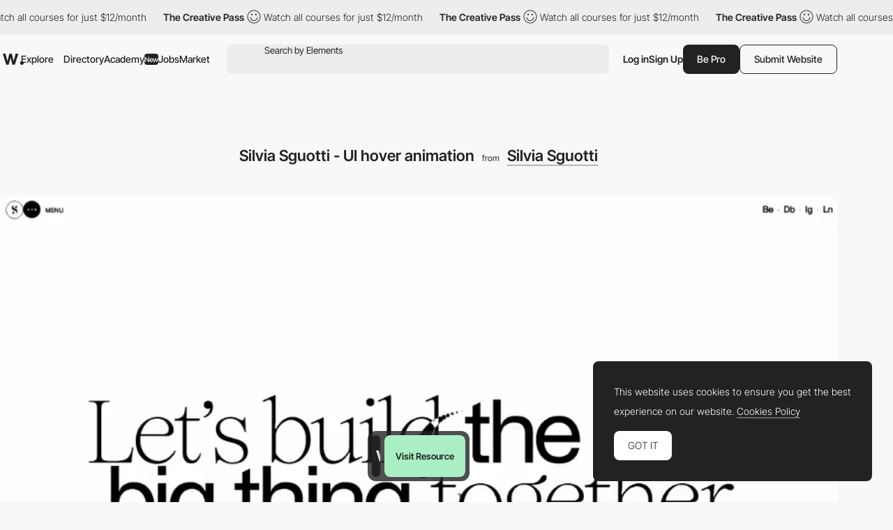

--- FILE ---
content_type: text/html; charset=utf-8
request_url: https://www.google.com/recaptcha/api2/anchor?ar=1&k=6LdYct0kAAAAAHlky5jhQhrvSRt_4vOJkzbVs2Oa&co=aHR0cDovL3d3dy5hd3d3YXJkcy5jb206ODA4MA..&hl=en&v=PoyoqOPhxBO7pBk68S4YbpHZ&size=invisible&anchor-ms=20000&execute-ms=30000&cb=ne1mhbbs95j5
body_size: 48621
content:
<!DOCTYPE HTML><html dir="ltr" lang="en"><head><meta http-equiv="Content-Type" content="text/html; charset=UTF-8">
<meta http-equiv="X-UA-Compatible" content="IE=edge">
<title>reCAPTCHA</title>
<style type="text/css">
/* cyrillic-ext */
@font-face {
  font-family: 'Roboto';
  font-style: normal;
  font-weight: 400;
  font-stretch: 100%;
  src: url(//fonts.gstatic.com/s/roboto/v48/KFO7CnqEu92Fr1ME7kSn66aGLdTylUAMa3GUBHMdazTgWw.woff2) format('woff2');
  unicode-range: U+0460-052F, U+1C80-1C8A, U+20B4, U+2DE0-2DFF, U+A640-A69F, U+FE2E-FE2F;
}
/* cyrillic */
@font-face {
  font-family: 'Roboto';
  font-style: normal;
  font-weight: 400;
  font-stretch: 100%;
  src: url(//fonts.gstatic.com/s/roboto/v48/KFO7CnqEu92Fr1ME7kSn66aGLdTylUAMa3iUBHMdazTgWw.woff2) format('woff2');
  unicode-range: U+0301, U+0400-045F, U+0490-0491, U+04B0-04B1, U+2116;
}
/* greek-ext */
@font-face {
  font-family: 'Roboto';
  font-style: normal;
  font-weight: 400;
  font-stretch: 100%;
  src: url(//fonts.gstatic.com/s/roboto/v48/KFO7CnqEu92Fr1ME7kSn66aGLdTylUAMa3CUBHMdazTgWw.woff2) format('woff2');
  unicode-range: U+1F00-1FFF;
}
/* greek */
@font-face {
  font-family: 'Roboto';
  font-style: normal;
  font-weight: 400;
  font-stretch: 100%;
  src: url(//fonts.gstatic.com/s/roboto/v48/KFO7CnqEu92Fr1ME7kSn66aGLdTylUAMa3-UBHMdazTgWw.woff2) format('woff2');
  unicode-range: U+0370-0377, U+037A-037F, U+0384-038A, U+038C, U+038E-03A1, U+03A3-03FF;
}
/* math */
@font-face {
  font-family: 'Roboto';
  font-style: normal;
  font-weight: 400;
  font-stretch: 100%;
  src: url(//fonts.gstatic.com/s/roboto/v48/KFO7CnqEu92Fr1ME7kSn66aGLdTylUAMawCUBHMdazTgWw.woff2) format('woff2');
  unicode-range: U+0302-0303, U+0305, U+0307-0308, U+0310, U+0312, U+0315, U+031A, U+0326-0327, U+032C, U+032F-0330, U+0332-0333, U+0338, U+033A, U+0346, U+034D, U+0391-03A1, U+03A3-03A9, U+03B1-03C9, U+03D1, U+03D5-03D6, U+03F0-03F1, U+03F4-03F5, U+2016-2017, U+2034-2038, U+203C, U+2040, U+2043, U+2047, U+2050, U+2057, U+205F, U+2070-2071, U+2074-208E, U+2090-209C, U+20D0-20DC, U+20E1, U+20E5-20EF, U+2100-2112, U+2114-2115, U+2117-2121, U+2123-214F, U+2190, U+2192, U+2194-21AE, U+21B0-21E5, U+21F1-21F2, U+21F4-2211, U+2213-2214, U+2216-22FF, U+2308-230B, U+2310, U+2319, U+231C-2321, U+2336-237A, U+237C, U+2395, U+239B-23B7, U+23D0, U+23DC-23E1, U+2474-2475, U+25AF, U+25B3, U+25B7, U+25BD, U+25C1, U+25CA, U+25CC, U+25FB, U+266D-266F, U+27C0-27FF, U+2900-2AFF, U+2B0E-2B11, U+2B30-2B4C, U+2BFE, U+3030, U+FF5B, U+FF5D, U+1D400-1D7FF, U+1EE00-1EEFF;
}
/* symbols */
@font-face {
  font-family: 'Roboto';
  font-style: normal;
  font-weight: 400;
  font-stretch: 100%;
  src: url(//fonts.gstatic.com/s/roboto/v48/KFO7CnqEu92Fr1ME7kSn66aGLdTylUAMaxKUBHMdazTgWw.woff2) format('woff2');
  unicode-range: U+0001-000C, U+000E-001F, U+007F-009F, U+20DD-20E0, U+20E2-20E4, U+2150-218F, U+2190, U+2192, U+2194-2199, U+21AF, U+21E6-21F0, U+21F3, U+2218-2219, U+2299, U+22C4-22C6, U+2300-243F, U+2440-244A, U+2460-24FF, U+25A0-27BF, U+2800-28FF, U+2921-2922, U+2981, U+29BF, U+29EB, U+2B00-2BFF, U+4DC0-4DFF, U+FFF9-FFFB, U+10140-1018E, U+10190-1019C, U+101A0, U+101D0-101FD, U+102E0-102FB, U+10E60-10E7E, U+1D2C0-1D2D3, U+1D2E0-1D37F, U+1F000-1F0FF, U+1F100-1F1AD, U+1F1E6-1F1FF, U+1F30D-1F30F, U+1F315, U+1F31C, U+1F31E, U+1F320-1F32C, U+1F336, U+1F378, U+1F37D, U+1F382, U+1F393-1F39F, U+1F3A7-1F3A8, U+1F3AC-1F3AF, U+1F3C2, U+1F3C4-1F3C6, U+1F3CA-1F3CE, U+1F3D4-1F3E0, U+1F3ED, U+1F3F1-1F3F3, U+1F3F5-1F3F7, U+1F408, U+1F415, U+1F41F, U+1F426, U+1F43F, U+1F441-1F442, U+1F444, U+1F446-1F449, U+1F44C-1F44E, U+1F453, U+1F46A, U+1F47D, U+1F4A3, U+1F4B0, U+1F4B3, U+1F4B9, U+1F4BB, U+1F4BF, U+1F4C8-1F4CB, U+1F4D6, U+1F4DA, U+1F4DF, U+1F4E3-1F4E6, U+1F4EA-1F4ED, U+1F4F7, U+1F4F9-1F4FB, U+1F4FD-1F4FE, U+1F503, U+1F507-1F50B, U+1F50D, U+1F512-1F513, U+1F53E-1F54A, U+1F54F-1F5FA, U+1F610, U+1F650-1F67F, U+1F687, U+1F68D, U+1F691, U+1F694, U+1F698, U+1F6AD, U+1F6B2, U+1F6B9-1F6BA, U+1F6BC, U+1F6C6-1F6CF, U+1F6D3-1F6D7, U+1F6E0-1F6EA, U+1F6F0-1F6F3, U+1F6F7-1F6FC, U+1F700-1F7FF, U+1F800-1F80B, U+1F810-1F847, U+1F850-1F859, U+1F860-1F887, U+1F890-1F8AD, U+1F8B0-1F8BB, U+1F8C0-1F8C1, U+1F900-1F90B, U+1F93B, U+1F946, U+1F984, U+1F996, U+1F9E9, U+1FA00-1FA6F, U+1FA70-1FA7C, U+1FA80-1FA89, U+1FA8F-1FAC6, U+1FACE-1FADC, U+1FADF-1FAE9, U+1FAF0-1FAF8, U+1FB00-1FBFF;
}
/* vietnamese */
@font-face {
  font-family: 'Roboto';
  font-style: normal;
  font-weight: 400;
  font-stretch: 100%;
  src: url(//fonts.gstatic.com/s/roboto/v48/KFO7CnqEu92Fr1ME7kSn66aGLdTylUAMa3OUBHMdazTgWw.woff2) format('woff2');
  unicode-range: U+0102-0103, U+0110-0111, U+0128-0129, U+0168-0169, U+01A0-01A1, U+01AF-01B0, U+0300-0301, U+0303-0304, U+0308-0309, U+0323, U+0329, U+1EA0-1EF9, U+20AB;
}
/* latin-ext */
@font-face {
  font-family: 'Roboto';
  font-style: normal;
  font-weight: 400;
  font-stretch: 100%;
  src: url(//fonts.gstatic.com/s/roboto/v48/KFO7CnqEu92Fr1ME7kSn66aGLdTylUAMa3KUBHMdazTgWw.woff2) format('woff2');
  unicode-range: U+0100-02BA, U+02BD-02C5, U+02C7-02CC, U+02CE-02D7, U+02DD-02FF, U+0304, U+0308, U+0329, U+1D00-1DBF, U+1E00-1E9F, U+1EF2-1EFF, U+2020, U+20A0-20AB, U+20AD-20C0, U+2113, U+2C60-2C7F, U+A720-A7FF;
}
/* latin */
@font-face {
  font-family: 'Roboto';
  font-style: normal;
  font-weight: 400;
  font-stretch: 100%;
  src: url(//fonts.gstatic.com/s/roboto/v48/KFO7CnqEu92Fr1ME7kSn66aGLdTylUAMa3yUBHMdazQ.woff2) format('woff2');
  unicode-range: U+0000-00FF, U+0131, U+0152-0153, U+02BB-02BC, U+02C6, U+02DA, U+02DC, U+0304, U+0308, U+0329, U+2000-206F, U+20AC, U+2122, U+2191, U+2193, U+2212, U+2215, U+FEFF, U+FFFD;
}
/* cyrillic-ext */
@font-face {
  font-family: 'Roboto';
  font-style: normal;
  font-weight: 500;
  font-stretch: 100%;
  src: url(//fonts.gstatic.com/s/roboto/v48/KFO7CnqEu92Fr1ME7kSn66aGLdTylUAMa3GUBHMdazTgWw.woff2) format('woff2');
  unicode-range: U+0460-052F, U+1C80-1C8A, U+20B4, U+2DE0-2DFF, U+A640-A69F, U+FE2E-FE2F;
}
/* cyrillic */
@font-face {
  font-family: 'Roboto';
  font-style: normal;
  font-weight: 500;
  font-stretch: 100%;
  src: url(//fonts.gstatic.com/s/roboto/v48/KFO7CnqEu92Fr1ME7kSn66aGLdTylUAMa3iUBHMdazTgWw.woff2) format('woff2');
  unicode-range: U+0301, U+0400-045F, U+0490-0491, U+04B0-04B1, U+2116;
}
/* greek-ext */
@font-face {
  font-family: 'Roboto';
  font-style: normal;
  font-weight: 500;
  font-stretch: 100%;
  src: url(//fonts.gstatic.com/s/roboto/v48/KFO7CnqEu92Fr1ME7kSn66aGLdTylUAMa3CUBHMdazTgWw.woff2) format('woff2');
  unicode-range: U+1F00-1FFF;
}
/* greek */
@font-face {
  font-family: 'Roboto';
  font-style: normal;
  font-weight: 500;
  font-stretch: 100%;
  src: url(//fonts.gstatic.com/s/roboto/v48/KFO7CnqEu92Fr1ME7kSn66aGLdTylUAMa3-UBHMdazTgWw.woff2) format('woff2');
  unicode-range: U+0370-0377, U+037A-037F, U+0384-038A, U+038C, U+038E-03A1, U+03A3-03FF;
}
/* math */
@font-face {
  font-family: 'Roboto';
  font-style: normal;
  font-weight: 500;
  font-stretch: 100%;
  src: url(//fonts.gstatic.com/s/roboto/v48/KFO7CnqEu92Fr1ME7kSn66aGLdTylUAMawCUBHMdazTgWw.woff2) format('woff2');
  unicode-range: U+0302-0303, U+0305, U+0307-0308, U+0310, U+0312, U+0315, U+031A, U+0326-0327, U+032C, U+032F-0330, U+0332-0333, U+0338, U+033A, U+0346, U+034D, U+0391-03A1, U+03A3-03A9, U+03B1-03C9, U+03D1, U+03D5-03D6, U+03F0-03F1, U+03F4-03F5, U+2016-2017, U+2034-2038, U+203C, U+2040, U+2043, U+2047, U+2050, U+2057, U+205F, U+2070-2071, U+2074-208E, U+2090-209C, U+20D0-20DC, U+20E1, U+20E5-20EF, U+2100-2112, U+2114-2115, U+2117-2121, U+2123-214F, U+2190, U+2192, U+2194-21AE, U+21B0-21E5, U+21F1-21F2, U+21F4-2211, U+2213-2214, U+2216-22FF, U+2308-230B, U+2310, U+2319, U+231C-2321, U+2336-237A, U+237C, U+2395, U+239B-23B7, U+23D0, U+23DC-23E1, U+2474-2475, U+25AF, U+25B3, U+25B7, U+25BD, U+25C1, U+25CA, U+25CC, U+25FB, U+266D-266F, U+27C0-27FF, U+2900-2AFF, U+2B0E-2B11, U+2B30-2B4C, U+2BFE, U+3030, U+FF5B, U+FF5D, U+1D400-1D7FF, U+1EE00-1EEFF;
}
/* symbols */
@font-face {
  font-family: 'Roboto';
  font-style: normal;
  font-weight: 500;
  font-stretch: 100%;
  src: url(//fonts.gstatic.com/s/roboto/v48/KFO7CnqEu92Fr1ME7kSn66aGLdTylUAMaxKUBHMdazTgWw.woff2) format('woff2');
  unicode-range: U+0001-000C, U+000E-001F, U+007F-009F, U+20DD-20E0, U+20E2-20E4, U+2150-218F, U+2190, U+2192, U+2194-2199, U+21AF, U+21E6-21F0, U+21F3, U+2218-2219, U+2299, U+22C4-22C6, U+2300-243F, U+2440-244A, U+2460-24FF, U+25A0-27BF, U+2800-28FF, U+2921-2922, U+2981, U+29BF, U+29EB, U+2B00-2BFF, U+4DC0-4DFF, U+FFF9-FFFB, U+10140-1018E, U+10190-1019C, U+101A0, U+101D0-101FD, U+102E0-102FB, U+10E60-10E7E, U+1D2C0-1D2D3, U+1D2E0-1D37F, U+1F000-1F0FF, U+1F100-1F1AD, U+1F1E6-1F1FF, U+1F30D-1F30F, U+1F315, U+1F31C, U+1F31E, U+1F320-1F32C, U+1F336, U+1F378, U+1F37D, U+1F382, U+1F393-1F39F, U+1F3A7-1F3A8, U+1F3AC-1F3AF, U+1F3C2, U+1F3C4-1F3C6, U+1F3CA-1F3CE, U+1F3D4-1F3E0, U+1F3ED, U+1F3F1-1F3F3, U+1F3F5-1F3F7, U+1F408, U+1F415, U+1F41F, U+1F426, U+1F43F, U+1F441-1F442, U+1F444, U+1F446-1F449, U+1F44C-1F44E, U+1F453, U+1F46A, U+1F47D, U+1F4A3, U+1F4B0, U+1F4B3, U+1F4B9, U+1F4BB, U+1F4BF, U+1F4C8-1F4CB, U+1F4D6, U+1F4DA, U+1F4DF, U+1F4E3-1F4E6, U+1F4EA-1F4ED, U+1F4F7, U+1F4F9-1F4FB, U+1F4FD-1F4FE, U+1F503, U+1F507-1F50B, U+1F50D, U+1F512-1F513, U+1F53E-1F54A, U+1F54F-1F5FA, U+1F610, U+1F650-1F67F, U+1F687, U+1F68D, U+1F691, U+1F694, U+1F698, U+1F6AD, U+1F6B2, U+1F6B9-1F6BA, U+1F6BC, U+1F6C6-1F6CF, U+1F6D3-1F6D7, U+1F6E0-1F6EA, U+1F6F0-1F6F3, U+1F6F7-1F6FC, U+1F700-1F7FF, U+1F800-1F80B, U+1F810-1F847, U+1F850-1F859, U+1F860-1F887, U+1F890-1F8AD, U+1F8B0-1F8BB, U+1F8C0-1F8C1, U+1F900-1F90B, U+1F93B, U+1F946, U+1F984, U+1F996, U+1F9E9, U+1FA00-1FA6F, U+1FA70-1FA7C, U+1FA80-1FA89, U+1FA8F-1FAC6, U+1FACE-1FADC, U+1FADF-1FAE9, U+1FAF0-1FAF8, U+1FB00-1FBFF;
}
/* vietnamese */
@font-face {
  font-family: 'Roboto';
  font-style: normal;
  font-weight: 500;
  font-stretch: 100%;
  src: url(//fonts.gstatic.com/s/roboto/v48/KFO7CnqEu92Fr1ME7kSn66aGLdTylUAMa3OUBHMdazTgWw.woff2) format('woff2');
  unicode-range: U+0102-0103, U+0110-0111, U+0128-0129, U+0168-0169, U+01A0-01A1, U+01AF-01B0, U+0300-0301, U+0303-0304, U+0308-0309, U+0323, U+0329, U+1EA0-1EF9, U+20AB;
}
/* latin-ext */
@font-face {
  font-family: 'Roboto';
  font-style: normal;
  font-weight: 500;
  font-stretch: 100%;
  src: url(//fonts.gstatic.com/s/roboto/v48/KFO7CnqEu92Fr1ME7kSn66aGLdTylUAMa3KUBHMdazTgWw.woff2) format('woff2');
  unicode-range: U+0100-02BA, U+02BD-02C5, U+02C7-02CC, U+02CE-02D7, U+02DD-02FF, U+0304, U+0308, U+0329, U+1D00-1DBF, U+1E00-1E9F, U+1EF2-1EFF, U+2020, U+20A0-20AB, U+20AD-20C0, U+2113, U+2C60-2C7F, U+A720-A7FF;
}
/* latin */
@font-face {
  font-family: 'Roboto';
  font-style: normal;
  font-weight: 500;
  font-stretch: 100%;
  src: url(//fonts.gstatic.com/s/roboto/v48/KFO7CnqEu92Fr1ME7kSn66aGLdTylUAMa3yUBHMdazQ.woff2) format('woff2');
  unicode-range: U+0000-00FF, U+0131, U+0152-0153, U+02BB-02BC, U+02C6, U+02DA, U+02DC, U+0304, U+0308, U+0329, U+2000-206F, U+20AC, U+2122, U+2191, U+2193, U+2212, U+2215, U+FEFF, U+FFFD;
}
/* cyrillic-ext */
@font-face {
  font-family: 'Roboto';
  font-style: normal;
  font-weight: 900;
  font-stretch: 100%;
  src: url(//fonts.gstatic.com/s/roboto/v48/KFO7CnqEu92Fr1ME7kSn66aGLdTylUAMa3GUBHMdazTgWw.woff2) format('woff2');
  unicode-range: U+0460-052F, U+1C80-1C8A, U+20B4, U+2DE0-2DFF, U+A640-A69F, U+FE2E-FE2F;
}
/* cyrillic */
@font-face {
  font-family: 'Roboto';
  font-style: normal;
  font-weight: 900;
  font-stretch: 100%;
  src: url(//fonts.gstatic.com/s/roboto/v48/KFO7CnqEu92Fr1ME7kSn66aGLdTylUAMa3iUBHMdazTgWw.woff2) format('woff2');
  unicode-range: U+0301, U+0400-045F, U+0490-0491, U+04B0-04B1, U+2116;
}
/* greek-ext */
@font-face {
  font-family: 'Roboto';
  font-style: normal;
  font-weight: 900;
  font-stretch: 100%;
  src: url(//fonts.gstatic.com/s/roboto/v48/KFO7CnqEu92Fr1ME7kSn66aGLdTylUAMa3CUBHMdazTgWw.woff2) format('woff2');
  unicode-range: U+1F00-1FFF;
}
/* greek */
@font-face {
  font-family: 'Roboto';
  font-style: normal;
  font-weight: 900;
  font-stretch: 100%;
  src: url(//fonts.gstatic.com/s/roboto/v48/KFO7CnqEu92Fr1ME7kSn66aGLdTylUAMa3-UBHMdazTgWw.woff2) format('woff2');
  unicode-range: U+0370-0377, U+037A-037F, U+0384-038A, U+038C, U+038E-03A1, U+03A3-03FF;
}
/* math */
@font-face {
  font-family: 'Roboto';
  font-style: normal;
  font-weight: 900;
  font-stretch: 100%;
  src: url(//fonts.gstatic.com/s/roboto/v48/KFO7CnqEu92Fr1ME7kSn66aGLdTylUAMawCUBHMdazTgWw.woff2) format('woff2');
  unicode-range: U+0302-0303, U+0305, U+0307-0308, U+0310, U+0312, U+0315, U+031A, U+0326-0327, U+032C, U+032F-0330, U+0332-0333, U+0338, U+033A, U+0346, U+034D, U+0391-03A1, U+03A3-03A9, U+03B1-03C9, U+03D1, U+03D5-03D6, U+03F0-03F1, U+03F4-03F5, U+2016-2017, U+2034-2038, U+203C, U+2040, U+2043, U+2047, U+2050, U+2057, U+205F, U+2070-2071, U+2074-208E, U+2090-209C, U+20D0-20DC, U+20E1, U+20E5-20EF, U+2100-2112, U+2114-2115, U+2117-2121, U+2123-214F, U+2190, U+2192, U+2194-21AE, U+21B0-21E5, U+21F1-21F2, U+21F4-2211, U+2213-2214, U+2216-22FF, U+2308-230B, U+2310, U+2319, U+231C-2321, U+2336-237A, U+237C, U+2395, U+239B-23B7, U+23D0, U+23DC-23E1, U+2474-2475, U+25AF, U+25B3, U+25B7, U+25BD, U+25C1, U+25CA, U+25CC, U+25FB, U+266D-266F, U+27C0-27FF, U+2900-2AFF, U+2B0E-2B11, U+2B30-2B4C, U+2BFE, U+3030, U+FF5B, U+FF5D, U+1D400-1D7FF, U+1EE00-1EEFF;
}
/* symbols */
@font-face {
  font-family: 'Roboto';
  font-style: normal;
  font-weight: 900;
  font-stretch: 100%;
  src: url(//fonts.gstatic.com/s/roboto/v48/KFO7CnqEu92Fr1ME7kSn66aGLdTylUAMaxKUBHMdazTgWw.woff2) format('woff2');
  unicode-range: U+0001-000C, U+000E-001F, U+007F-009F, U+20DD-20E0, U+20E2-20E4, U+2150-218F, U+2190, U+2192, U+2194-2199, U+21AF, U+21E6-21F0, U+21F3, U+2218-2219, U+2299, U+22C4-22C6, U+2300-243F, U+2440-244A, U+2460-24FF, U+25A0-27BF, U+2800-28FF, U+2921-2922, U+2981, U+29BF, U+29EB, U+2B00-2BFF, U+4DC0-4DFF, U+FFF9-FFFB, U+10140-1018E, U+10190-1019C, U+101A0, U+101D0-101FD, U+102E0-102FB, U+10E60-10E7E, U+1D2C0-1D2D3, U+1D2E0-1D37F, U+1F000-1F0FF, U+1F100-1F1AD, U+1F1E6-1F1FF, U+1F30D-1F30F, U+1F315, U+1F31C, U+1F31E, U+1F320-1F32C, U+1F336, U+1F378, U+1F37D, U+1F382, U+1F393-1F39F, U+1F3A7-1F3A8, U+1F3AC-1F3AF, U+1F3C2, U+1F3C4-1F3C6, U+1F3CA-1F3CE, U+1F3D4-1F3E0, U+1F3ED, U+1F3F1-1F3F3, U+1F3F5-1F3F7, U+1F408, U+1F415, U+1F41F, U+1F426, U+1F43F, U+1F441-1F442, U+1F444, U+1F446-1F449, U+1F44C-1F44E, U+1F453, U+1F46A, U+1F47D, U+1F4A3, U+1F4B0, U+1F4B3, U+1F4B9, U+1F4BB, U+1F4BF, U+1F4C8-1F4CB, U+1F4D6, U+1F4DA, U+1F4DF, U+1F4E3-1F4E6, U+1F4EA-1F4ED, U+1F4F7, U+1F4F9-1F4FB, U+1F4FD-1F4FE, U+1F503, U+1F507-1F50B, U+1F50D, U+1F512-1F513, U+1F53E-1F54A, U+1F54F-1F5FA, U+1F610, U+1F650-1F67F, U+1F687, U+1F68D, U+1F691, U+1F694, U+1F698, U+1F6AD, U+1F6B2, U+1F6B9-1F6BA, U+1F6BC, U+1F6C6-1F6CF, U+1F6D3-1F6D7, U+1F6E0-1F6EA, U+1F6F0-1F6F3, U+1F6F7-1F6FC, U+1F700-1F7FF, U+1F800-1F80B, U+1F810-1F847, U+1F850-1F859, U+1F860-1F887, U+1F890-1F8AD, U+1F8B0-1F8BB, U+1F8C0-1F8C1, U+1F900-1F90B, U+1F93B, U+1F946, U+1F984, U+1F996, U+1F9E9, U+1FA00-1FA6F, U+1FA70-1FA7C, U+1FA80-1FA89, U+1FA8F-1FAC6, U+1FACE-1FADC, U+1FADF-1FAE9, U+1FAF0-1FAF8, U+1FB00-1FBFF;
}
/* vietnamese */
@font-face {
  font-family: 'Roboto';
  font-style: normal;
  font-weight: 900;
  font-stretch: 100%;
  src: url(//fonts.gstatic.com/s/roboto/v48/KFO7CnqEu92Fr1ME7kSn66aGLdTylUAMa3OUBHMdazTgWw.woff2) format('woff2');
  unicode-range: U+0102-0103, U+0110-0111, U+0128-0129, U+0168-0169, U+01A0-01A1, U+01AF-01B0, U+0300-0301, U+0303-0304, U+0308-0309, U+0323, U+0329, U+1EA0-1EF9, U+20AB;
}
/* latin-ext */
@font-face {
  font-family: 'Roboto';
  font-style: normal;
  font-weight: 900;
  font-stretch: 100%;
  src: url(//fonts.gstatic.com/s/roboto/v48/KFO7CnqEu92Fr1ME7kSn66aGLdTylUAMa3KUBHMdazTgWw.woff2) format('woff2');
  unicode-range: U+0100-02BA, U+02BD-02C5, U+02C7-02CC, U+02CE-02D7, U+02DD-02FF, U+0304, U+0308, U+0329, U+1D00-1DBF, U+1E00-1E9F, U+1EF2-1EFF, U+2020, U+20A0-20AB, U+20AD-20C0, U+2113, U+2C60-2C7F, U+A720-A7FF;
}
/* latin */
@font-face {
  font-family: 'Roboto';
  font-style: normal;
  font-weight: 900;
  font-stretch: 100%;
  src: url(//fonts.gstatic.com/s/roboto/v48/KFO7CnqEu92Fr1ME7kSn66aGLdTylUAMa3yUBHMdazQ.woff2) format('woff2');
  unicode-range: U+0000-00FF, U+0131, U+0152-0153, U+02BB-02BC, U+02C6, U+02DA, U+02DC, U+0304, U+0308, U+0329, U+2000-206F, U+20AC, U+2122, U+2191, U+2193, U+2212, U+2215, U+FEFF, U+FFFD;
}

</style>
<link rel="stylesheet" type="text/css" href="https://www.gstatic.com/recaptcha/releases/PoyoqOPhxBO7pBk68S4YbpHZ/styles__ltr.css">
<script nonce="rWYRc_iJe6h_wJlS7LhVnQ" type="text/javascript">window['__recaptcha_api'] = 'https://www.google.com/recaptcha/api2/';</script>
<script type="text/javascript" src="https://www.gstatic.com/recaptcha/releases/PoyoqOPhxBO7pBk68S4YbpHZ/recaptcha__en.js" nonce="rWYRc_iJe6h_wJlS7LhVnQ">
      
    </script></head>
<body><div id="rc-anchor-alert" class="rc-anchor-alert"></div>
<input type="hidden" id="recaptcha-token" value="[base64]">
<script type="text/javascript" nonce="rWYRc_iJe6h_wJlS7LhVnQ">
      recaptcha.anchor.Main.init("[\x22ainput\x22,[\x22bgdata\x22,\x22\x22,\[base64]/[base64]/MjU1Ong/[base64]/[base64]/[base64]/[base64]/[base64]/[base64]/[base64]/[base64]/[base64]/[base64]/[base64]/[base64]/[base64]/[base64]/[base64]\\u003d\x22,\[base64]\\u003d\x22,\x22KMOxPUDDiyFSw4NewprDusKPUXzCnHBbMMOBwqDDvMOhXcO+w6PCnEnDozA/T8KEUiFtU8KrScKkwp4Pw5EzwpPCoMKnw6LClHsiw5zCkmphVMOowpw4E8KsHFAzTsOAw6TDl8Okw5zCuWLCkMKIwr3Dp1DDmGnDsBHDnMKePEXDmDLCjwHDiQ1/wr1MwqV2wrDDrRcHwqjCm1FPw7vDihTCk0fCvCDDpMKSw7Elw7jDosKDPgzCrlbDjwdKB2jDuMORwrvClMOgF8Khw50nwpbDoC43w5HChFNDbMKCw63CmMKqF8KawoI+wr3DusO/SMKUwpnCvD/CqsOrIXZIMRV9w7/CkQXCgsKPwq5ow43Ch8KLwqPCt8KOw4s1Ki8+wowGwo9ZGAo6UcKyI2jCnQlZcMOdwrgZw4xFwpvCtyLCoMKiMFLDn8KTwrBWw6U0DsO8wrfCoXZ/G8KMwqJlfGfCpANmw5/[base64]/E8K8UG3DlMK1w6/[base64]/[base64]/CncKwwq0cccOmKsKbwpQjNMKbYMO2wq3DuToWwoEQQxPDg8KAaMOXDMOtwqQBwqbCgsOTBDV/UcKZK8OvVsKlECVSC8KxwrPCqQDDjMOPwptdSMKTE2Q6UsOYwpzCpMOgZsOtw5tbTcOAw5wsOlDDvXrDosOJw4NEasKUw4UNCg5FwqwUNsOdX8O7w7I5fsKeCxg3wozCrcObwrJfw7fDgcKJGFbCp0DCn1E/HcKXw58vwqPCmUI9VVcJGU8OwqA+AW1cO8OPKXVCFHzClcOpGcK6wqjDpMOqw6LDqC8JGcKtwrTDvj1KJ8Okwo1FJmTCnT8kUnMCw4HDoMOdwrHDs2XDmwtnBsK2UGIqw5zDj3tawqnDkiLChVlVwr3CvQYCBx/DlUBNwqLClEDCqMO7wrAUZsKiwrhaCQ7DjwfDiR50LMK0w7AeZMKoKBQgLWBOOiDCulpaFsOdO8OMwoQQBmc6woMnw5HCv1pYFsOyWsKCRxzDgAV1esO6w7vCuMOWC8OFwoh8wr3DmxUiDWMqP8O/FWfCk8O8w7w+P8ObwosVPCM/w5LDvMOcwpTDh8KwJsKZw54FesKuwpnDryXCi8KrFcK7w64Lw7vDt2UoaEfCvcKtIH5bAcOiKRN3Mw7DiwbDs8KDw7XDkShJFTEVLirCtsOtYsKoQhoIwpRKBMO/w6hIJMOEGcOiwrpCGV9ZwrnDhcOfQCHCq8KAw7EywpfDosK9wrnCoHbDnsORw7FJNsKKVFfDqcOlw4TDrSp+HsOCw6x5wprDgC0Tw5PDhcKQw4nDgcO2w7Ibw4bCv8ObwoBvIx5KDntgbxTCqzxJB3Ayfy4tw6Qzw50YVcOHw54sBz/DvcOGDMK/wrY4w5APw6fCgcKGZSt+IUXDlVA6wrHCjhoLw6DChsKMQsK6dxzDmMOKO0TCtTB1eVrDl8OGw60hPsKowrYLw4swwoF7w4bCvsKHXMOUw6ANwr8mGcOjIsKZwrnDqMKLBXhfwozChHc9TUxxE8OgMy9GwrjDrETChzxgVMKKacK0cX/CtVbDicOVw6/CmsOkwqQKOFPCmDdSwoYgcDQXC8KmeEBJGFnDjxZNAxJTFUY+XlA/bErDl01WBsKlw798w5LClcOJU8OUw5oVw45sUVPCtMOnwrVpNy3Ckh1HwpXDi8KBJcOrwqZeIsKywr3Dv8OHw5bDmRPCusKIw6pCRinDrsKtbMKiA8KqSxtpETl0Lx/CiMK7w5PChj7DpMKJwrlFZMOPwrpuLsKfVcOtG8O7DXLDrRjDvcKaLEHDvMOxEHAxfMKyCD1hc8OaNA3DisK1w4E4w4PCqMKewp8Kwp4JwqPDgH3DtEjCpsKgPsKENj3Co8K6Mm/Ck8KaKcOFw4Ufw7NIZkYjw4gaGxfCh8KRw7TDrXFWwoRgQMKqbMOoZsKWwrkFKHlXw4XDocKnL8Kdw5vCgMO3b2lQScKzw5XDhsK9w4rCt8KXOn3Cj8O6w5HCo2HDqgHDuCcjFT3DjsOGwqYXIMKQw5hgH8OmaMOvwrAbYGPCowTCvHzDpU/DvcOgLz/[base64]/CsMKzw7DDv8KlYMKpLkTDnWrDmDoBDMKcfcKFQxYew7DDlRxzVcKpw7lBwp8DwolCwpAXw4/Dh8OATsKoecOhc0JAwrAiw6U0w7nDh1p0AXnDnkd7bGYcwqJXID9zwpEheF7DtsKlQlkYPUEYw4TCtyRkbcKmw6Qow5vDrMOzEFRQw47DijJFw7olOgrCm1QwK8OAw5Zaw7fCssOKCcO/[base64]/[base64]/[base64]/wo/DuXbDnjjCi8Kuwp7DnRzDisKaQMOow7XCq1UuXMKWw4BvdsOeBmxaacKywqkjwppGwr7DsEUJw4XDmmYaNGAHAMOyJTQ+BgTDjF1XcjByOg86OifDhirDmlLCpzDDq8KdEzrDtTjCqVFKw4jDgy1SwpkZw67Du1vDjgBJek/Cjm43wpbDqn/DosKcW2vDu2ZowotyK2XCk8Kpw6x9w4DCuRQMWRkwwos0DMOVRF/DqcOxw5ppK8KGBsKawogGwqxWw7plw6TDn8OeWzHCpkPCjcO8bsOBw5Erw7TDj8Odw63DnlXCq3rCnWAVM8K+w6kZwrorwpBafsOGBMOEwpXDiMOZZD3Cr1nDm8Ofw6jCiVLCj8Kyw59dw7BfwrE5wopNcsOsA3nCl8Kvek5UIsKWw6ZDUmA/w5glwrfDrmFhcsOSwqJ7wohZH8O0ccKLwrjDt8K8ZV/CuQPCn0XDk8OpLMKzwpkaHj/DszfCrMOIwpPCr8KOw7/Cu2vCrsOKwojDtMODwq7DqMODHsKWIkUrLGDCmsOcw4TDkUJPQgpeM8OqGDI+wp/DmW3DmsO5worDh8O0w6TDvD/DjBgow5XDngDDhWsBw6jCtMKmesKTw4DDucOjw4QdwottwozCnWEcwpRaw4EKJsKqwprCu8K/[base64]/w6www5rDncOmfcOHdsK3WcKtw6XDh8OOwp5jaBAmZkIDGsKRw4PDuMKOwpnCpsO3w7Z9woQTO0YdbnDCsAZlwoECMcOqwoXCh3PCnMKDQgzDksKMwqHDicOXI8KKwr/DjsOJw53CvkzDjUA0wp7CtsO8wqU+w4cYw7/CrMKmw7I7DsKgdsOWGsK1w5vDoyAfTBhcw5rCvi9zwoTCusOlwptAEMKiwohxw5PCmcOrwpATw7FqMFltdcKQw4tPw7hHWgnCjsKlBRoWw406M1PCrcO/w5pmf8KhwpfCiXMxwq4xw7HCgF3CrVFnw73CmgZtJ25XL0p0Z8KTwqYhwoIRecKpw7EGw5sbZyHDgcO7wodpw7onBcOTw6zDtgQjwoHDnGzDhidxOlA1w6IIe8KtGcKbw4QCw7d3FMK+w7XCjmzCgSzDt8OKw4HCs8O/RgTDlXPCjCFzwqsVw4dYLxkrwqjDvsK+JmxFZ8Onw7V3b1YOwqF9RRnCtF5XdMO6wokxw6Z5CcO8LsOvTx01wonClgZIECg6QMOcw6w9cMK3w7TChV4rwofCosOrw7thw6FNwrTCgMKWwrXCkcO7FkDCv8K6w5NFwrF7w7h/wqMMesKMdsOsw5NKw782MF7CpXnCo8O4FsOwRjk9wp5KTsKAWAHCiz4nRMOlO8KFdsKIR8OUw4/[base64]/ChsO2GVTDrcOVGTccw4tuwphiwrwIw6UQFFJaw4HDvMOvw4jCu8KkwrJBWklSwo5xW3vCiMO+wrPCj8KIwqAdwo4bWHN8CCl4blxNw4tUwrzCr8KnwqXCgSXDv8Kww4bDu3Vkw5Bsw5BRw5PDizzDrMKKw7/[base64]/wqDDmDPCpMOtw57CnSHDhsOTBsOdHMKlw4ZYX2Elwrg0w6kPZU3Cp3HClW3CjTrCmibDvcKXLsOswoguw4/CiR3DqcKww6kuwq3DjsOpU0xmOMKaAcKEwrFZwqUaw5glEhXDjBjDnsKSUB/Dv8OIYlFDw4peacOzw4Qow49pVEgUw5zDp0zCog7Dh8OZQcO6LVDChy9yA8Odwr/DtMO+woTCvhlQGCvDoXfCssOmw57Drz/CsR/CqMKbShbDk2LDj3TDkiXDqG7DgMKFw7Q2csKgY1XCkHZrKGPCncOSw604w6s0RcOSw5IlwrrCn8KHw78VwozCl8Kxw6LCm3jDm0QHwojDswDCjSs3TXhNfnMEwp1RXMOCwqdrw4h3woPDsSXDgl1tCAlOw5DChsOVDgkIwpTDvcKhw6DCgsOZZRjCtMKfVG/CvSnDgHbCr8OmwrHCniFwwqwTVA5YNcKyDUTDi1J2UUbDgsODwpPDscK9ejDDpMOaw4oOFsKVw6LDsMOZw6fCssOpVcO8woh0w5AQwrrDicO2wrDDvsOKwoDDmcKSw4nDhUt7KhvCj8OUY8O3JFFMw5Z9wr/CucKqw4bDjivCg8KdwprDkThNJRM5KU/CmnTDgMOHw5pTwosEC8KywovCgsOFwp8Ow6FTw64cwqpcwoBqD8KvJMKdUMKNX8K6woQtEsOzDcOTwrPCkHHClMObLy3CtMOIwoY6wo5CQRRwaQvCm31Bw5/DusO/UWUxw5fDgCPDtn5NcsKSW157fiIvNMKtc0pvJcKfAMO9X2TDr8O+cWPDvMOvwpZ3JFjDoMKkw7LDpxLDom/DoStyw4fCnMO3NcOmdcO/d0fDq8OyRsOrwqbCmhjCiSJewqDCksK0w5zCh0/[base64]/cWA+TBLCmkFnw7DDliBXwo9sECRWSsOZGsKswpcrG8KcEAN5wpsJaMOnw6EVcMOMw48ewpwsFhHCtMOTw5pnGcKCw5hJH8O/SzPCvWHChGHDhzfCpnbDjDx9V8KgdcO6w75aehofQ8KfwpTCq2sGGcK9wrhIWMKLasOCw4snw6A4wrYnwprDmmzCucOVXsKgKsKqMD/DvMKFwrpzMjXCgG9kw5Zpw73DvH8Hw7c5RnhTbU3CkCUWBMKtcMKEw7BSZ8O0w6XChMKCwpoBBSTCnsOOw6zDq8K/dcKMJSg9bVcww7cPw4M3w7ZcwrXCmgfDv8KWw7MtwohwKMO7DijCtxlcwozCgsOUwo7CtSPCtWMySMOrYMKcLMOPU8K/OBLCsBUdZBAwJDvDiU5/w5HCssOUfcOkw5EWYcOuEMKLNcKVa1BOYTRCNzDDpl03wrxrw4/DmFVqXcKGw7vDncONN8KYw5FjBWpNGcORwpfDnjrDoC/ClsOCdExDwoZCwoN1VcK/dyzCpsO8w6vCgwHDpFhmw6fDukTDrQrDmwNpwp/[base64]/CqMKzwqbDujANcMK1wrvDjQoFRsO5w5nDosK5w5XDrmjCp0tJCMO6C8K2IMKqw5rDn8KEOQZtwrLCi8OZe2oDJMKcOgXCvmMUwqpcQ11CZsO2LG3CiU3DlcOKMsODGybCt1IgRcKZUMKvw5DCuH5BX8KXw4HDtsKsw7vCjT1JwqMjAcOOw4NEGX/DmE5xI20Ywp0Iw5BGRcKQDWRQbcKpLnrClA5mb8OEw4F3wqXCk8OoNcKTw6bDpMOhwql/KGjDo8KywpLDuUTCmlJbwoYww6oxw5jCkXzDt8K4J8K/w4QnOMKPL8KcwpFuPMO2w41Vwq3Di8K7w4LCr3PCqlphVcOUw6AiAR/Ck8KKEsKjXsOMU28SLErCusO7VB4MQMONRMOgw6F+YmDCsCYVLGEpwo1aw6MgQMK+QsOKwrLDjinChgt7WmTDrgrDrMKkXMKbSjQmw6F4UT7ChU5OwosSw43DqsKqF1/CsWnDpcKZUsK2bMOEwr8uAsOpNMOzSkzDoHVqL8OPwrTCiCwWwpfDv8O/XsKNfcK0NFpEw5pSw6Zsw68aBgM8YULCkxfCi8KuIioHw7TCm8O2wrXDnj5Kw5URwqvDkBHDtx4/[base64]/w5pTMMKrwp7DiVjClsKYw7PCuhY4HMKzwplCETzDmcKrIGnDqMOzLnBfcHXDi3LCvmhXw6UJXcOeTMOnw5PCh8KxHWHCpMOCw4nDpMKRw59Ww51mbcKYwojChcOAw57DpmfDpMKmNUYoREnDkMOLwoQOPzkuwovDsmZmZ8KrwrA1YsKTH2zCvwDDlETDsnVLEm/DhsK1wqdQMcKhIhbDuMOnMVZQwojDm8Knwq/Dm2nDuFVLw50GUsK6NsOibjwcwqPDtQfDiMO3A07Di1ViwoXDvcKYwo4kOMOAWEDCm8KaSm7CrENsQ8O8AMK1wo3DhcKzfcKYPMOlUmNqwpDCv8K4wr7Di8KrDyHCscO4w51+CcKWw6HDjsKGw4JXFibCj8KUUgk/UFTDucOPw43CgMK9Tk41ZcOKAcO7wp4Awo0UT37DtsONwrAJwovCk0bDtXjDgMK+TMK0Q0M/BcOGwoN7wrPDvDPDm8OyXsOGVwrDisKxcMKmwogLXD4oC2ZySsOvc33ClsOrasOtwqTDnsOkDMOWw5phwonCjMKlw4Y5w5oFPsOwDAJTw7dOYMOUw6pBwqQ8wrTDjcKgwojCiSjCsMO4S8OcHGt1eWB/QMKLbcOjw5Idw6TCsMKUw7rClcKOw5bCl19XRhkSEDZaWxx5w5bCocKXFcOldzHCvULDssOhw6zDpjbDjMKZwrdbNh/DviNnwqV0AsOWwrg1wpNgblfCqcKGJMOJwox1Zzsjw4DCisOZOxfDgcO8w4HDkgvDlsKYNiJKwolLw7QQRsKOwrYfYEfCmj5cw7EDScOYIHDDrRPCpmrCqkhGX8K7GMK1LMOwe8OLNsOsw40Ofn5tOj3Ch8KtTRzDhcK0w5HDlijChcODw4FwWwPDtl7CsFJ/wpYSWsKLZcOawr5+X2A0YMOvwqNVDMKxdx3DrmPDhhY8AxslZ8KmwolUYcKVwplMwrNnw5XCk0x7wq5pRzrDl8K3LcOYEi3DlylnPk/DjUHCjsOIe8O3H2U5ZXrCpsOVwoHDvAnCoRQJwqLChQ3CmsK9w5LDlcOpS8Ovw5bDhMK6EQc1O8Osw5fDuV5Xw7rDoU3DtMOhK1/DiQ1DSGcTw4vCs03CqsKSwrbDr0p0wqIcw5NGwok9Q0/DlFfCm8KSw5vDvcKSQcKkWzxnYRTCmsKdBQ/Cv1QPwrbCrXFRw7YbMnJddC1/[base64]/CkV/DjHvCjDDCuXp4w61AKMKjw5XCmsKXwop1O2zCoXEbLBzDhMK9ZcK6TmhYw40XAMO8S8OMw4nCi8O3LVDDvcKpw5DCrDI6wrjDvMOlEsOzDcOKBi7CusOQM8OcblY6w6Qewq3Co8O7PMOgDsODwpjCuBzChUxZw47DnR7DsxVlwo/[base64]/[base64]/UcKFY3oVwqnCscKfIhDDrsK3HsK+w7F2woAyfn4HwojCsSXDmRVsw71ww5E/D8OxwoYSNDbCnsKFPUkTw4LDqsKvworDk8OGwobDn3nDvE/CkX/Dp1LDjMKURkDCr28UKMOgw4d4w5TCqFjDicOYJ3bCv2fDgsOuVsORB8KdwqXCu0Mhw6gSwq5DLcK2wpkOwoDCpWrDhcKGS23CrBwATMO4KVDDkyIFHnxnRMKKwrHCrsK7w4J/LAbCqsKoVhx7w7MfNlXDrXXCgcKrf8OmW8K0asKUw4/[base64]/wq9nwprCkTcLIFFUNcKQwpPDly7CvcOPwpDCsnLCsjnDixgHwr3DsWNAwr3Ck2ZaZ8OxMXYCDsKpY8KyDA7DocK3K8KVw4nDssK+ZgkJwqoLZQtJwqVQwrvChsKVw4TDqSDDu8KUw4t9ZcOnZxXCr8OydnVfwrnCjljCuMOoGMKDXEAsOSbDoMOcw7rDnizCly/DlMOPwroRdcO3w6PCq2bCiDlJwoJeKsKdwqTCssKyw57CiMOZTjTDpMOcNzbCkxd+OMO8w6cVMx9BOB1mwptCw75DN1wAwpjDgsOVUG7CnSQWZsOfSmPCvcK3RsO0w5twImvDqcOEclPCocK8JH9ldMOWF8OfKsKYw7/Du8OUwopWVsOyLcOyw5gdGUXDucKSUWfDqCdywpttw4tcBifCsktNw4YUVBzDqj/Cg8OawrtEw5pWL8KEJ8K0ecOWbMO5w6zDpcOyw5XCuXsKw5g8DXBmUBIXBMKRYsKFBMK/Y8O4Wyw7wr4owr/CqcOfHcOjd8OOwpNcB8OJw7Yzw43CosOEwr9kw4oTwrLDmioxWHLDrMOXecKVwqTDj8KId8KaXMOSfnjCsMOow4bCkg4hw5LDlMKwNMOfwo0+HMOHw5bCuiVRC1EJw7IYTGDDgGxjw7zDkMKowrBywrbDlsONwoTDqMKxE23Dl0LDhSnDv8KIw4JRZsK2UMKKwpNHAE/CplfCqCFrwrZURAjCpcKkwpvDvT49W359w7tuwrxWwrhnAhnDl2rDnwhKwoZ6w5shw607w7jCunLDkMKOwpzDvMKnVBAhw43DvizDt8K3wrbClj/Ch2UbVCJswqHDsxzDqS8LDsOyeMKsw60KJcKWw6rCvMOjY8KZBBBWDyw6EsKKQ8KfwoN7FXvDrsO/[base64]/[base64]/CpMKjJsKLw6AzR8OCw6DCp8OKaC3Ckk3Cn2R4wq/DvTXDp8K6PjccPE3CjcKBQMO4RFvChXXCmcKywpVUw7TChTXDlFAuw6HDnG/CkQzDoMOwDcKIw5HDgARLHH/[base64]/fsKjw7LCpMODwqkreDwuwp3DicKZfcOBw5Yka1/CozHCrcOrAMOSGl9Xw6zDr8KiwrxjVcOZwrR6G8OTwp1TCsKuw6hXd8KgODIQwrAZw43CpcKGw5/[base64]/OHQowo/[base64]/woltesKjwqgWwpXDkzHDlCvDjVtfWArCncKpw5bDkcO8VmrDsG3Cmz/DhSvCi8KUZsKMEMOUw4xUVsKJw5JCLsK1wpYONsOLw6pEIm9najnCrcO3DjTCsgvDkWnDsAXDtmdVCcKvOQwTwprCusK3w7Vow6pJEMOZTBDDtwvCvMKRw5xDblzDlMO+wpI+UcORwpTDo8K/b8OKwoDDhSs3wojDpUV7ZsOSwrfCnsOIHcKyKsOPw6Y9YMKNw7J2VMOCwo3DqRXCnsORK3nCssKZBsOldcOzw4HDocOvRiPDp8O5wrzCtMOBbsKWwqzDpcOPw5dxw48kMyxHw54dSQYSAyTCnU/[base64]/TXUSwo4OSMOGw5HCkXQ4S8KWasOlA8K2w5JPwqwWworDtsOzw7fCgAFTXU3Cl8KZw58PwqAzRRTCjRXCssOfUR/CuMK8wq/DvMOlw5XDjUslZkUlw45Hw6/DnsK7wrMvFsOZwoDDuSVwwqbCuwfDqX/[base64]/DoBkbOgJRw4XCuhYPTMOVw74dw4PDicOcZW4BIMKiZBjCvmLCr8OrJsKHZyrCncOyw6PDkCPCgcOicBkewqh+GArDhmAPwrcjPsOBw5VxVMOoXTnCpD5GwrgiwrTDhHtwwodQPsOkdVfCpw/DqX5Oe31cwqJ0wqjCllZfwrJCw719WCrCrsOiKsOMwozCsGsseSRvEB3CvMOhw7fDksKDw7VUY8OPYG9vw4nDgw9jw4/[base64]/[base64]/CscOQASIZw4fCkixVLmBrw5nCt2o7Ck7CtQvChSnCrcK/wqnDhUXDhFHDs8KYCnlRwofDu8K9w5vCh8ONV8K6wr9pFy/[base64]/DukzCgHZ5w6UdM1vCrcOUwpILw73DjlM6FMOePsOUFcOnXF5rL8O7LcOmw6g2BSPDhzjDiMKcf1UaIjsSw50bN8OBwqVlw6LCnjRlwrPCjXDDkcKWw5DCvF7Djk/CkDt/wrLCthERRcOWfVrCoxTDisKuw54TFDNcw6sQe8OOcsKYJmUQFSDCnmbCjMKhBsO4DsOqVG/CqsK5YsOESX3CmxPChsKLJ8OKwrHDqTgLQ0ExwoDDscK+w6PDgMOzw7LCh8KQYCNJw4TDpV/[base64]/[base64]/DrAteDT85w4chW3HDijc4DC3ChAp/wr1ewoojO8OlR8O6w5TDpMOrZcKww6kbMgYfa8KzwofDqMOEwopow6UEw5zDjMKHRcOiwpogbcKIwp8Gw6/CisKYw50GKMKaN8OadcOKwoFXw5ZkwoxCw5DCkHY3w4fCv8KTw6lqKMKPCzrCp8KNcxzCjFvDs8Okwp/[base64]/CmsKOwqRxw6/CqcKYK3NGbwdgDcKlw63DikQPw6YpM2rDscO9TsKiFMO1cV9qwr/DtRZEw7bCoTbDqsO0w50JZ8KlwoxHYMKmQ8K6w60tw6jDosKlWzvCiMKswrfDscOywq7CmcKifScGw749D37Dt8K2wrvDu8Ocw6vCn8OowqXCsAHDoGZhwpzDtMK4HSFUXCjDkDJbw4bCnsKqwq/[base64]/KyMnwqjCi8KdwoXDvBRJw5oEw5fCi8KHwrUuUMOvw4bCvmjDiUbDgcOtw7RjVsKSwpYiw57Dt8K3wrzCjwvCuiAnK8ONwqF1W8OZLMOyajk2G3pXw4HDu8O0XEg4CMOMwqgVwokPw44YITNLXm8jD8KVT8O0wrXDlcKaworCtX7Ds8OGFcKhIcKJOsKww4DDrcKMw7/CmR7DiSYdF3pCcGHDvMOpQcOVLMKsOMKcwog9LEgDSE/CpwvCq1h8wqrDgHNOJcOSwprDq8Kww4VMw4hpworDt8KswrHCnMKJH8ODw5/[base64]/[base64]/A3oBwr8mw6PDpWrCkcOKLEMfw5fCrwJoIsOlwqrDtMOBwonCtX/DrMOBSThdwpXDiF9mMMOawqtAwoHCtcOWwr4/[base64]/[base64]/EcOQBUFiworDnsOZw4nDksKFRQPDpijDiiHDvHfCuMOPEsOeLinDu8OhBsKnw55eEWTDoUXDvBXChSAGwrPCsgdCwqzCocKww7J/wrx2c1vCtcKkw4Y5EE4RL8K8wp7DusK7C8O6N8Kywpg0FsOQw5bDtsK1Lj9Sw5XCogF8cldUw6XCmcKPMMOAagvCoFt9wo5mI0PCg8Oaw79TXRBTEMOAwrg4VMKsLsKswrFow5RbRiXCrgtHwqTChcKfNXwDwqE3w6sSYsKiw7HCulvDjsOcV8KgwoXCogFVcx/DjcOww6nClGfCincjw5xLIE3CucOBwohiasOqccKKImZlw7XDtGJIw6x+dF3Dg8OiIzVSwq1QwpvCoMO7w6ROw63CpMO/YMKaw6owNBhSHwFETcO+YMOwwqoEw4ghw5V3O8OTcgMxAmABwobDv3LCq8K9AyUhCXwNw4LDvWZRZR1ENEjCil7ClDZxSlUmw7XDnV/CiW9yQUFXTk4vR8KAw4VgIgbCl8KTw7IwwqYsB8OKJcKzBAR4AsO/[base64]/Do8KgXjwXw59dNsO9wovDksKfB8OtQsKqw7zCo8KmUgkWwpQ+asKDYsOcwoHDvU3CmsOpw7DCtw8QUcOCAxrCvyVKw71ub0BSwrHCh21Dw6vCp8ONw48uRsKBwq/Dh8KIA8OFwobDt8Ovwr7CnynCsGwXXVLDqsO5EHtjw6PDuMKHwodvw57DuMO2w7DClxVGf2UwwoFnw4XCvRF7w7guw65Vw63DpcOYAcK2KcOqwrrCjMK0wrjDv1RCw77CocODeT1fPMK/OmfDomzCjnvCtcKueMOsw7zDvcO3DmbCrMO2wqo6ZcKawpDDmgHCrMKCDVrDrTXCjDHDvEDDgcOgw4kNw5vCiGXDhHsxwrlcw5MNE8OaJcO+w7wvwq1KwrzDjFvDr2RIw73CpgnCvGrDvg1dwrbDgcKww5NjdT7Cp03ClMOAw4E7wo/DgMKJwqjCt3vCu8KOwprDkMOrw644BQPDr1/CvRsuPGnDjmQmw70Sw4zCgnzCm2LCmcKuwpHCrQQKwpPCosK0wrJiYcO3w7cTKV7DlBwCWcKjwq07w5nChMKmwoHDjsOuexjDgcKnw77DtQXCosO8GsKVw63DicKiwp3CmksTPMK/[base64]/w5EDKcOwYwwsCVXCmn/[base64]/CjcOmwpYFwpIxLcKxCGV5fMKnwokpesOpZMO9woTCocOJw5fDkkFOHsKpQMKlUjPCp2QLwqklwotUBMOTw6HCsQDCtXJEQMKtTsKBwpMUF3BBASYiTMKnwoDDnzfDisKGwqvCrhZUKXA5Yyxdw6RQw7HDn30qwpLDo0/DtUDDgcOWWcOJGMKKw71fTSXCmsKfA17Cg8OYwpXDj03DjWUsw7PCkSE5w4XDqjjCiMKVw4oCwrDClsOVw7Ifw4AGwr1dwrQsIcK4GcKGF07DscK+LXMmRMKOwpEEw6zDknnCkBplw6DCp8KowrtnAMK+GHvDsMO7EsOnXDLChHrDuMKZcz5sIhrDp8OcYlfCkcKHwq/DoijDpDvClMKdwqtoDz4MV8OzclMFwocmw6N2V8Kcw6ZhcXjDmMOuw7DDtsKYJMKFwolJRyvCjknChsKHS8Oww6TDlsKhwqHCocOvwrbCv3U1wpoaJkDCmARjV2/DjSPDrsKnw5vDiG4Jwqt7w6sCwpkbQsKATMO1GXnDmcK+w4BsCyNyOMKeChwiHMKywqQYeMOVBsOVasKacwLDjj0oMcKQw5oawqjDvMKPwobCgsKmTicawohGNMOuwr/[base64]/DucOLw4AqMQTCucKVw4LDvStmPWsYV8K7NEnDlMKiwr9jcMKieE8KEMOIQcKewpwdACYdRsONXFzDuhnDgsKiw6vCjMK9VMOOwp8mw5XDkcK5IzvCn8KGdcOfXhROdcO+EivCgxMGw7vDhQHDlFrClAfDgHzDmlQJwq/DgBbDksORFxY9CMK9wrlrw7kLw4HDowURw6hkCcKPXirCrcKyHsKuZHvDt2zDo08iMQ8hOsOMDMOew54yw4B9IcK4woHDk1IQCwjDvcK4wq9AIsOVEUPDtMOUw4fDi8K3wq1JwqFWaVlrMXfCkzLCvE/DqW/[base64]/wo3DuUlwwpLDsg1LwrTCgcKgJk5gP2IrTsOvMj/[base64]/[base64]/[base64]/[base64]/w7kgw5vDg8KNK8Olw6rDiUJdw4XDmsKlBljCpMKNw4LCoB4QI1JUw55ODcKcZzLCuDvDjMKdL8KdCMO5wqfDjy3CisO2bMKDwr7DnMKYA8KbwqVrw6jDrTJfVMKBw7BKGAbClmPCnsKGwrXCvMOiw5Rnw6fChGNLFMO/w5RMwo9yw61tw5XCpcKeK8KOwp3DtsKtSzk1TArCo3h5EsOdwrsrZjQqfl/DogfDvsKLw54NMsKRw5cJZ8Olw4HDjsKFX8KJw6xkwpxrwr3ClVfDjg3DtsOxOcKSZMKrwq7DmzRfSVk/wozCpMO8V8OIwqAoa8OmKx7Cn8KvwpjCgx7CocO0w6DCoMOPTcKIdSF0fsKOAwBRwohIw7/DrhZWwpdpw6wZYhzDsMKvw55/H8KQwrfCoS9JUsOyw6/DnSXChCwrw50MwpEeUcKSU2c4wobDqsOVIFFQw69Cw5rDhR15w4fCpCAJdirClT4ZZsKrw7jDnU94KMOHcEAiCsOMGD4mw4bCp8KuCgrDpcOZwr7DmhYDwq/DhcO1w6A3w6rDosOREcOIHi9ewrHCsSLDq1wywqfCoB9kwpzDs8KxX28yK8OHNxNMV3bDncKgfMKMwp7Di8O8MH0swoFFLsKjScKQJsKRBsO8OcKZwqzDqsO8EWHDiDsDw4XCkcKON8KAw5xQwpPDucOlBjZvUMOjw5nCtcODZyEccsKqwq5XwqXDrV/CpMO/wq92CMK5YMOCDsKVw6jCv8O7eVhQw4kpw5gAwp7Cvg7CksKaT8OCw6XDkD04wqxiwphiwpNAwp/Dt1zDr1fCoH1Ww67CjcOPwofDm3LCosO7wr/DiW3CkQDCl3nDi8OJcwzDnFjDhsOQwpTCvcKQasKrAcKDBsOYA8OUw6HCgcKSwqnDjFg/ACYYQEhocsKJLMO4w7bCqcObwrVYwovDnX03HcKydjNFB8OKVwxqw4E0wqMPasKWXMOXNcKXeMOrJsK8w7cnPG7Dr8OAw40jfcKJwoBsw7XCvSDCtMOJw6bCj8KqwpTDp8OQw7tSwrp9YMOswrcSaTXDicOhI8Kuwo0xwr3CpnHDnsKzw5TDng/CrcKERA0jw6HDthcVQx11eTdobyl8w7TDpURpKcOJRcKUE2ZEQMOew73CmmsVRTHDkANnHllrMiDCv3TDnlXCuxjDosOmIMOkFsOsFcKiPcOrRF8cKRBEeMKjS3sdw6/Cs8ObScKtwp5aw6YSw47DgMOhwqI3wonDoWLCvsOJJ8KlwqtLDhMRewfCqTIbDQvDqTvCimNGwqcCw4HCoxQbVMKEPsO3X8KAw6nDo3hfLWjCosO3wqcfw5g7wrfCpsOBwpNoDQszCsK4d8KuwpF/[base64]/DmMKzw4/CgCbDmcKiw7llw5gswqXDncOVw6UoN3UsTMKcw7YHwrTChBEDwqklCcOaw5MfwoQNMMOTW8K8w5LDusKUQMORwrQpw5LCqsK6IDkDMMKQDAvDjMKvwo97w5MVwoguwqrCpMOXW8KPw5DClcKawp8aUV3DocKDw6DCq8KzXgxLw6rDo8KRHUbDpsOFwpjDpMO7w4/[base64]/CkWsMD8O+C8OpeMOATMK1ZsObaHzCp8KuAcOxw7fDqsKQHsKyw5FIDlbCvVHDlXvCmsOIw78KJ0PCpGrCmWJTw49dw51awrRsbk4IwpIgNMOOw6RswqtoB37CtsOew5fDr8Oswr86SyHDgzUYCMKzTMONw71Qwr/CssOhaMO9w6/DgWvCoT/CiWDCgWLCqsKkG3/[base64]/[base64]/DscOGJ8KDHsKhZwfDm8OuZy/CvsOuIHZnGsO6w43DvjvDg3QiPsKBcHfCjsK+YGMvYsOfw53CosOZMRF4wqTDmj/DtcOEwofCqcOYw4Emw6zClkk4w5Jxwrl2wocTdi/CicK5wqU+wqNXM0Uqw55HNcOVw4PDvTtGFcOme8K2LMKZw4/DlsOxB8KSCsKDw5jCoy/[base64]/w5g1GMO3w4fDuz7DnQteJ8OswpV4K8K8cGTCn8KdwqJZw7jCicKRZzDDhsOpwrIVw4Mgw6TCui16I8K7KxNHGETCgsKRcBgGwrDDr8KBNMOgw7vCqyg7UsKqJcKrwqHCk3wudm/CrjpVOcKuP8K1wrpzfz3CkcO+OghDeFtabD19EsOHI0nDkT/DuGk1wpbDmlhEw4BAwoXCpH/[base64]/[base64]/CksOZwqzDmyrDgsKKwotxZyTCoVlsLk/CqMKEKllSw73CjMKCbEtKQ8KIE1/Dn8K0H33DvMKCwq9iFn0EG8OqAsKATTZoNlPDk2TDgT0cw63Ck8KqwosWCF3ChXoBJMK9w7LDrG/[base64]/Dp2fCpV1EThnDgcO3w6rDox7CncKKwocHw6bDinwiw4XCpzkZSMOmdUbDvRnDlw3Dt2XDiMO/[base64]/Dq8OlwpUkw44/wrUxwp9aRcKacDBkUsO/wrbCkVEdwqXDjMOPwr5yUcKyOsOvw6olwqHCkiXCscKswpnCr8OYwpZDw7PDgsKTSR9pw7/[base64]/[base64]/WsKDcSfCsxBww6DDm8Ksw5XDrgLCr8OGwr9hFnrDh1lRw6kiVX/CjHvDv8OoZQNqa8KkasKcw4rDtx1mw7rCrG3DtAXDhsOBw50JcV7ChsK/bQ9RwpYSwooLw57Ch8KuRQJgwpjCoMKfw7ESV13DncOow7LCqkdpw4PDkMKfOjxFeMOrCsONw6rDjS/[base64]/Dpx5PwpUxfcKHw67Dh8OPHcKFwqrCosK6KUPCrF/DgR3Dq33Dgj0Ow6dfZcO2HcO5w5EwR8OqwrvCq8K5wqsMLVzCpcOREFNvEcO7XcKySAHCj0bCssO3w41aFRvCsVM/wocUCcOdZUFxwrDClsONKsKawrnClwV8NMKKXmk3XsKdZQbDpcK3dEjDu8KrwrZjR8OGw4zDs8OJYkkVOWDDpGY6ZsKDTBHCl8Oxwp/CqcOPGMKEw4xuSMKzcMKZcUNEBhnDrhccw6s0woXClMO+JcKFfMOLfn1sYQPCuz0aw7bClHbDuwVSSmUbw656f8KXwpIAVhrCpsOOO8KPTcObb8KKZ2QCTALDuFbDjcKZZMK+dcO1w7XCuybCncKPHDUYFXvCoMKiZCoXOW4WJsKTw5zDtk/CsjrDpD0ywpF/wrzDvR/CrBkdf8O5w5TDkkXDssKwbCnCgQ1/wrbDp8OdwpU6wosYSMK8wqvDqsOxeUNPeW7CmwEJw48XwoofQsKLw53DlcKLw6Q8w6BzAhwlEkDCrsK1JULDisOtRcKHWDTCgMKzw4/[base64]/w44oW8KiwrbCs8KfCcK3JgHCiDjDl8Ouw4tjYUIqYMKTw5zCu8KfwrV3w75xw5cXwqpnwqsrw5sTKMOpFFQRwqfCgsOewqjCuMKeJjEtwo7DnsOzw5lFXQbCo8OCw64cb8OgKzledcKZASdvw6FuPcOsLjdTZcKhw4VUKMKFeBLCtSodw6Jgwr/DpcO/w4nChy/CssKKYsK0wr3CiMKsaw7DtMO6wqTDjwHCrFk6w5TDri89w5cMSzHCkMK/wrnDgUrCg0nDgsKPw4dvw7ERw444wp0BwrvDtyI0AsOlScOywqbCkjhww6hdwoorCsKjwojDjTTCu8KeR8OOZcKNw4bDtwzDiBgcwpnCm8OWw6lfwoZvw7rDqMO1MzDDrEAOGULDr2jCs0rDrG5RODnDq8KFdU8lwrnCl2/CvcOIM8KxF0tuc8ObTcKfw7bCvm3CpcK2D8Otw5/Cr8KPwpdkBVnCosKHw4dfw4vDpcOjF8KjUcKcwpPChcOYwqxrQcOUOMOGY8OYwptBw694QE1ddRfCjsK/J0PDp8OUw7gyw7PCgMOcdHnDunVrwqTCtC4cMkIrLMKjK8KDSzByw6fDuSdLwqvChXN9AMODMCnDpMOjw5Uuwr1KwoYzw4zCmcKYwpDDiE7Cm0Vkw4lqasOnY3fDocOBLcOzESrDjgY6w5nClmPCm8Obw4zCv0FrRg/Co8KAw45qfsKvwqdbwqHDmDjDhVAjwpoaw50Mwo7DoiRWw6gIccKkbgBIdhjDmcODSlrCucOjwpQxwohVw5HCp8O/w54TV8OXw60sXjHDucKYw6Yowo8NWcOWwp11LcK8wrvCvGTDqnDCicOHwpAaV30zwqJSRcK+LVknwpw0FMO3w5XCkkxPbsKGTcKnJcKVBMKkbTXDvljClsK0RMO8Hxx7w55/OA7Do8K2w60/U8KYAsO/w5LDvyHCphHDqBwcKsKbfsKkw5PDt1jCtwRpaQDDohknw4scw6h9w4rChGjCnsOtHjrDsMO7wq1EAsKXwrLDv2LCrMKfw6YNwpEEBMKmJ8OZYsKlR8KaAMKie0jCr2vCkMO7w6LDhT/[base64]/CoCXCtkzCicKXOcOqcks/R2FVMMOWw6NAw4ogf8OjwqzCsk4uHScmw57ClgEhXTbChQIQwoXCukglI8K2c8KzwrXDiGJmwoEuw6HCncKvwp7CgRETwp8Bwrs\\u003d\x22],null,[\x22conf\x22,null,\x226LdYct0kAAAAAHlky5jhQhrvSRt_4vOJkzbVs2Oa\x22,0,null,null,null,0,[21,125,63,73,95,87,41,43,42,83,102,105,109,121],[1017145,246],0,null,null,null,null,0,null,0,null,700,1,null,0,\[base64]/76lBhmnigkZhAoZnOKMAhnM8xEZ\x22,0,0,null,null,1,null,0,1,null,null,null,0],\x22http://www.awwwards.com:8080\x22,null,[3,1,1],null,null,null,1,3600,[\x22https://www.google.com/intl/en/policies/privacy/\x22,\x22https://www.google.com/intl/en/policies/terms/\x22],\x226y+RjkuUEY3XQuwRj0DeqdkkvuFSVQPm0Q7ryNCao38\\u003d\x22,1,0,null,1,1768970218478,0,0,[214,193,212],null,[103,100,120],\x22RC-LUp0rU0FM6985g\x22,null,null,null,null,null,\x220dAFcWeA7hZHLBanH86uWrFpnljgXrCaT8kdX-EUSot6QcYyhcUQpKumS3OP0u4TbcGHClKZ3TtWulthTaVCTmXj-BFTdPu6fXdw\x22,1769053018600]");
    </script></body></html>